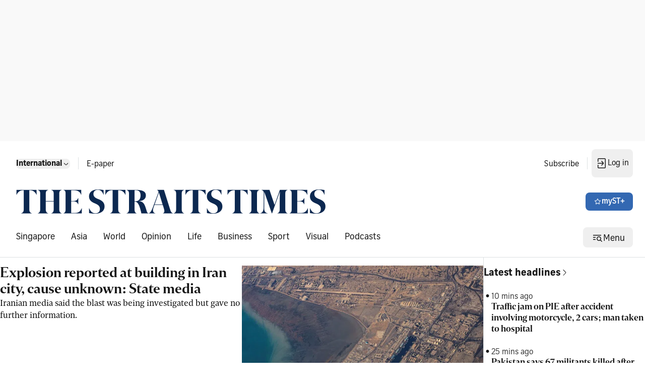

--- FILE ---
content_type: application/javascript; charset=utf-8
request_url: https://fundingchoicesmessages.google.com/f/AGSKWxWM0dmI6LjHU5rIoOb2X7f2n8ZNxLAVO4lkz4pq2802WhLiVzLGMIzyNiUDwa_b_yz1vVrR0BwAbQWxM-2jXGJjykrXSdHrQomxwVqBWgx_O1OxwanbCz91beZtKgXv8Uedre-D-jRmcQh4q_xEq7lfG0T086OWyVVL5IiN4FZ1eu9YnkAdruymPhuq/_/adGpt./displayadsiframe..text-link-ads.-ads-placement._760x90_
body_size: -1284
content:
window['bf82e667-3be5-4a7b-8ab6-be5d23cf504e'] = true;